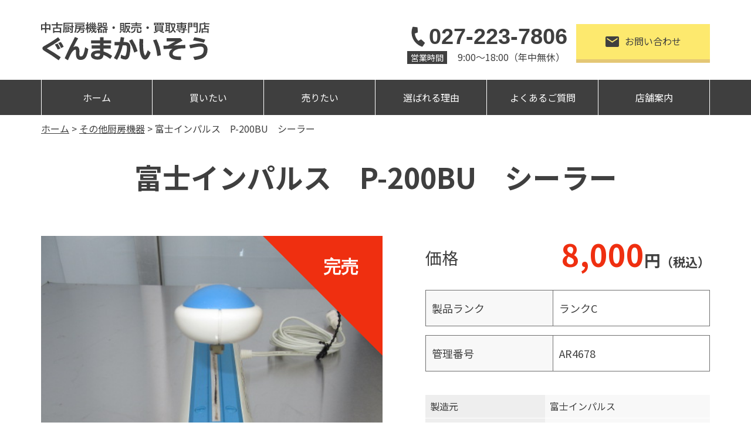

--- FILE ---
content_type: text/html; charset=UTF-8
request_url: https://gunmakaisou.com/page-item/%E5%AF%8C%E5%A3%AB%E3%82%A4%E3%83%B3%E3%83%91%E3%83%AB%E3%82%B9%E3%80%80p-200bu%E3%80%80%E3%82%B7%E3%83%BC%E3%83%A9%E3%83%BC/
body_size: 15167
content:

<!doctype html>
<html dir="ltr" lang="ja" prefix="og: https://ogp.me/ns#">
<head>
<!-- Global site tag (gtag.js) - Google Analytics -->
<script async src="https://www.googletagmanager.com/gtag/js?id=G-SJE6ZMXV1K"></script>
<script>
  window.dataLayer = window.dataLayer || [];
  function gtag(){dataLayer.push(arguments);}
  gtag('js', new Date());

  gtag('config', 'G-SJE6ZMXV1K');
</script>
    <meta charset="UTF-8">
	<meta name="viewport" content="width=device-width,initial-scale=1,shrink-to-fit=no">


<meta name="google-site-verification" content="KnUiOUwhZPUQNUZRM_H6OXTifMiKk4MeHnO7I7C0XoA" />
<script
  src="https://code.jquery.com/jquery-3.6.0.min.js"
  integrity="sha256-/xUj+3OJU5yExlq6GSYGSHk7tPXikynS7ogEvDej/m4="
  crossorigin="anonymous"></script>
<link rel="preconnect" href="https://fonts.gstatic.com">
<link href="https://fonts.googleapis.com/css2?family=Noto+Sans+JP:wght@400;700&display=swap" rel="stylesheet">
<link href="https://use.fontawesome.com/releases/v5.15.1/css/all.css" rel="stylesheet">
  <link rel="stylesheet" href="https://gunmakaisou.com/wp2/wp-content/themes/Gunmakaisou_new/style.css?202109031520" type="text/css">
<link rel="icon" href="https://gunmakaisou.com/wp2/wp-content/themes/Gunmakaisou_new/assets/images/common/favicon_new.ico">
<script>
(function(){
  var html = document.getElementsByTagName('html')||[];
  html[0].classList.add('enable-javascript');
  window.addEventListener("load", function(){
    html[0].classList.add('window-load');
  }, false);
})();
</script>
<style>
html.enable-javascript #gnav_mm{
  visibility: hidden;
}
html.enable-javascript.window-load #gnav_mm{
  visibility: visible;
	}
</style>
<title>富士インパルス P-200BU シーラー - 株式会社群馬改装家具</title>
	<style>img:is([sizes="auto" i], [sizes^="auto," i]) { contain-intrinsic-size: 3000px 1500px }</style>
	
		<!-- All in One SEO 4.8.1.1 - aioseo.com -->
	<meta name="robots" content="max-image-preview:large" />
	<link rel="canonical" href="https://gunmakaisou.com/page-item/%e5%af%8c%e5%a3%ab%e3%82%a4%e3%83%b3%e3%83%91%e3%83%ab%e3%82%b9%e3%80%80p-200bu%e3%80%80%e3%82%b7%e3%83%bc%e3%83%a9%e3%83%bc/" />
	<meta name="generator" content="All in One SEO (AIOSEO) 4.8.1.1" />
		<meta property="og:locale" content="ja_JP" />
		<meta property="og:site_name" content="株式会社群馬改装家具 - 中古厨房機器の販売・買取りなら、群馬改装へ！" />
		<meta property="og:type" content="article" />
		<meta property="og:title" content="富士インパルス P-200BU シーラー - 株式会社群馬改装家具" />
		<meta property="og:url" content="https://gunmakaisou.com/page-item/%e5%af%8c%e5%a3%ab%e3%82%a4%e3%83%b3%e3%83%91%e3%83%ab%e3%82%b9%e3%80%80p-200bu%e3%80%80%e3%82%b7%e3%83%bc%e3%83%a9%e3%83%bc/" />
		<meta property="article:published_time" content="2022-11-09T01:57:31+00:00" />
		<meta property="article:modified_time" content="2023-08-01T03:45:54+00:00" />
		<meta name="twitter:card" content="summary" />
		<meta name="twitter:title" content="富士インパルス P-200BU シーラー - 株式会社群馬改装家具" />
		<script type="application/ld+json" class="aioseo-schema">
			{"@context":"https:\/\/schema.org","@graph":[{"@type":"BreadcrumbList","@id":"https:\/\/gunmakaisou.com\/page-item\/%e5%af%8c%e5%a3%ab%e3%82%a4%e3%83%b3%e3%83%91%e3%83%ab%e3%82%b9%e3%80%80p-200bu%e3%80%80%e3%82%b7%e3%83%bc%e3%83%a9%e3%83%bc\/#breadcrumblist","itemListElement":[{"@type":"ListItem","@id":"https:\/\/gunmakaisou.com\/#listItem","position":1,"name":"\u5bb6","item":"https:\/\/gunmakaisou.com\/","nextItem":{"@type":"ListItem","@id":"https:\/\/gunmakaisou.com\/page-item\/%e5%af%8c%e5%a3%ab%e3%82%a4%e3%83%b3%e3%83%91%e3%83%ab%e3%82%b9%e3%80%80p-200bu%e3%80%80%e3%82%b7%e3%83%bc%e3%83%a9%e3%83%bc\/#listItem","name":"\u5bcc\u58eb\u30a4\u30f3\u30d1\u30eb\u30b9\u3000P-200BU\u3000\u30b7\u30fc\u30e9\u30fc"}},{"@type":"ListItem","@id":"https:\/\/gunmakaisou.com\/page-item\/%e5%af%8c%e5%a3%ab%e3%82%a4%e3%83%b3%e3%83%91%e3%83%ab%e3%82%b9%e3%80%80p-200bu%e3%80%80%e3%82%b7%e3%83%bc%e3%83%a9%e3%83%bc\/#listItem","position":2,"name":"\u5bcc\u58eb\u30a4\u30f3\u30d1\u30eb\u30b9\u3000P-200BU\u3000\u30b7\u30fc\u30e9\u30fc","previousItem":{"@type":"ListItem","@id":"https:\/\/gunmakaisou.com\/#listItem","name":"\u5bb6"}}]},{"@type":"Organization","@id":"https:\/\/gunmakaisou.com\/#organization","name":"\u682a\u5f0f\u4f1a\u793e\u7fa4\u99ac\u6539\u88c5\u5bb6\u5177","description":"\u4e2d\u53e4\u53a8\u623f\u6a5f\u5668\u306e\u8ca9\u58f2\u30fb\u8cb7\u53d6\u308a\u306a\u3089\u3001\u7fa4\u99ac\u6539\u88c5\u3078\uff01","url":"https:\/\/gunmakaisou.com\/"},{"@type":"WebPage","@id":"https:\/\/gunmakaisou.com\/page-item\/%e5%af%8c%e5%a3%ab%e3%82%a4%e3%83%b3%e3%83%91%e3%83%ab%e3%82%b9%e3%80%80p-200bu%e3%80%80%e3%82%b7%e3%83%bc%e3%83%a9%e3%83%bc\/#webpage","url":"https:\/\/gunmakaisou.com\/page-item\/%e5%af%8c%e5%a3%ab%e3%82%a4%e3%83%b3%e3%83%91%e3%83%ab%e3%82%b9%e3%80%80p-200bu%e3%80%80%e3%82%b7%e3%83%bc%e3%83%a9%e3%83%bc\/","name":"\u5bcc\u58eb\u30a4\u30f3\u30d1\u30eb\u30b9 P-200BU \u30b7\u30fc\u30e9\u30fc - \u682a\u5f0f\u4f1a\u793e\u7fa4\u99ac\u6539\u88c5\u5bb6\u5177","inLanguage":"ja","isPartOf":{"@id":"https:\/\/gunmakaisou.com\/#website"},"breadcrumb":{"@id":"https:\/\/gunmakaisou.com\/page-item\/%e5%af%8c%e5%a3%ab%e3%82%a4%e3%83%b3%e3%83%91%e3%83%ab%e3%82%b9%e3%80%80p-200bu%e3%80%80%e3%82%b7%e3%83%bc%e3%83%a9%e3%83%bc\/#breadcrumblist"},"datePublished":"2022-11-09T10:57:31+09:00","dateModified":"2023-08-01T12:45:54+09:00"},{"@type":"WebSite","@id":"https:\/\/gunmakaisou.com\/#website","url":"https:\/\/gunmakaisou.com\/","name":"\u682a\u5f0f\u4f1a\u793e\u7fa4\u99ac\u6539\u88c5\u5bb6\u5177","description":"\u4e2d\u53e4\u53a8\u623f\u6a5f\u5668\u306e\u8ca9\u58f2\u30fb\u8cb7\u53d6\u308a\u306a\u3089\u3001\u7fa4\u99ac\u6539\u88c5\u3078\uff01","inLanguage":"ja","publisher":{"@id":"https:\/\/gunmakaisou.com\/#organization"}}]}
		</script>
		<!-- All in One SEO -->

<script type="text/javascript">
/* <![CDATA[ */
window._wpemojiSettings = {"baseUrl":"https:\/\/s.w.org\/images\/core\/emoji\/15.0.3\/72x72\/","ext":".png","svgUrl":"https:\/\/s.w.org\/images\/core\/emoji\/15.0.3\/svg\/","svgExt":".svg","source":{"concatemoji":"https:\/\/gunmakaisou.com\/wp2\/wp-includes\/js\/wp-emoji-release.min.js?ver=6.7.2"}};
/*! This file is auto-generated */
!function(i,n){var o,s,e;function c(e){try{var t={supportTests:e,timestamp:(new Date).valueOf()};sessionStorage.setItem(o,JSON.stringify(t))}catch(e){}}function p(e,t,n){e.clearRect(0,0,e.canvas.width,e.canvas.height),e.fillText(t,0,0);var t=new Uint32Array(e.getImageData(0,0,e.canvas.width,e.canvas.height).data),r=(e.clearRect(0,0,e.canvas.width,e.canvas.height),e.fillText(n,0,0),new Uint32Array(e.getImageData(0,0,e.canvas.width,e.canvas.height).data));return t.every(function(e,t){return e===r[t]})}function u(e,t,n){switch(t){case"flag":return n(e,"\ud83c\udff3\ufe0f\u200d\u26a7\ufe0f","\ud83c\udff3\ufe0f\u200b\u26a7\ufe0f")?!1:!n(e,"\ud83c\uddfa\ud83c\uddf3","\ud83c\uddfa\u200b\ud83c\uddf3")&&!n(e,"\ud83c\udff4\udb40\udc67\udb40\udc62\udb40\udc65\udb40\udc6e\udb40\udc67\udb40\udc7f","\ud83c\udff4\u200b\udb40\udc67\u200b\udb40\udc62\u200b\udb40\udc65\u200b\udb40\udc6e\u200b\udb40\udc67\u200b\udb40\udc7f");case"emoji":return!n(e,"\ud83d\udc26\u200d\u2b1b","\ud83d\udc26\u200b\u2b1b")}return!1}function f(e,t,n){var r="undefined"!=typeof WorkerGlobalScope&&self instanceof WorkerGlobalScope?new OffscreenCanvas(300,150):i.createElement("canvas"),a=r.getContext("2d",{willReadFrequently:!0}),o=(a.textBaseline="top",a.font="600 32px Arial",{});return e.forEach(function(e){o[e]=t(a,e,n)}),o}function t(e){var t=i.createElement("script");t.src=e,t.defer=!0,i.head.appendChild(t)}"undefined"!=typeof Promise&&(o="wpEmojiSettingsSupports",s=["flag","emoji"],n.supports={everything:!0,everythingExceptFlag:!0},e=new Promise(function(e){i.addEventListener("DOMContentLoaded",e,{once:!0})}),new Promise(function(t){var n=function(){try{var e=JSON.parse(sessionStorage.getItem(o));if("object"==typeof e&&"number"==typeof e.timestamp&&(new Date).valueOf()<e.timestamp+604800&&"object"==typeof e.supportTests)return e.supportTests}catch(e){}return null}();if(!n){if("undefined"!=typeof Worker&&"undefined"!=typeof OffscreenCanvas&&"undefined"!=typeof URL&&URL.createObjectURL&&"undefined"!=typeof Blob)try{var e="postMessage("+f.toString()+"("+[JSON.stringify(s),u.toString(),p.toString()].join(",")+"));",r=new Blob([e],{type:"text/javascript"}),a=new Worker(URL.createObjectURL(r),{name:"wpTestEmojiSupports"});return void(a.onmessage=function(e){c(n=e.data),a.terminate(),t(n)})}catch(e){}c(n=f(s,u,p))}t(n)}).then(function(e){for(var t in e)n.supports[t]=e[t],n.supports.everything=n.supports.everything&&n.supports[t],"flag"!==t&&(n.supports.everythingExceptFlag=n.supports.everythingExceptFlag&&n.supports[t]);n.supports.everythingExceptFlag=n.supports.everythingExceptFlag&&!n.supports.flag,n.DOMReady=!1,n.readyCallback=function(){n.DOMReady=!0}}).then(function(){return e}).then(function(){var e;n.supports.everything||(n.readyCallback(),(e=n.source||{}).concatemoji?t(e.concatemoji):e.wpemoji&&e.twemoji&&(t(e.twemoji),t(e.wpemoji)))}))}((window,document),window._wpemojiSettings);
/* ]]> */
</script>
<style id='wp-emoji-styles-inline-css' type='text/css'>

	img.wp-smiley, img.emoji {
		display: inline !important;
		border: none !important;
		box-shadow: none !important;
		height: 1em !important;
		width: 1em !important;
		margin: 0 0.07em !important;
		vertical-align: -0.1em !important;
		background: none !important;
		padding: 0 !important;
	}
</style>
<link rel='stylesheet' id='wp-block-library-css' href='https://gunmakaisou.com/wp2/wp-includes/css/dist/block-library/style.min.css?ver=6.7.2' type='text/css' media='all' />
<style id='classic-theme-styles-inline-css' type='text/css'>
/*! This file is auto-generated */
.wp-block-button__link{color:#fff;background-color:#32373c;border-radius:9999px;box-shadow:none;text-decoration:none;padding:calc(.667em + 2px) calc(1.333em + 2px);font-size:1.125em}.wp-block-file__button{background:#32373c;color:#fff;text-decoration:none}
</style>
<style id='global-styles-inline-css' type='text/css'>
:root{--wp--preset--aspect-ratio--square: 1;--wp--preset--aspect-ratio--4-3: 4/3;--wp--preset--aspect-ratio--3-4: 3/4;--wp--preset--aspect-ratio--3-2: 3/2;--wp--preset--aspect-ratio--2-3: 2/3;--wp--preset--aspect-ratio--16-9: 16/9;--wp--preset--aspect-ratio--9-16: 9/16;--wp--preset--color--black: #000000;--wp--preset--color--cyan-bluish-gray: #abb8c3;--wp--preset--color--white: #ffffff;--wp--preset--color--pale-pink: #f78da7;--wp--preset--color--vivid-red: #cf2e2e;--wp--preset--color--luminous-vivid-orange: #ff6900;--wp--preset--color--luminous-vivid-amber: #fcb900;--wp--preset--color--light-green-cyan: #7bdcb5;--wp--preset--color--vivid-green-cyan: #00d084;--wp--preset--color--pale-cyan-blue: #8ed1fc;--wp--preset--color--vivid-cyan-blue: #0693e3;--wp--preset--color--vivid-purple: #9b51e0;--wp--preset--gradient--vivid-cyan-blue-to-vivid-purple: linear-gradient(135deg,rgba(6,147,227,1) 0%,rgb(155,81,224) 100%);--wp--preset--gradient--light-green-cyan-to-vivid-green-cyan: linear-gradient(135deg,rgb(122,220,180) 0%,rgb(0,208,130) 100%);--wp--preset--gradient--luminous-vivid-amber-to-luminous-vivid-orange: linear-gradient(135deg,rgba(252,185,0,1) 0%,rgba(255,105,0,1) 100%);--wp--preset--gradient--luminous-vivid-orange-to-vivid-red: linear-gradient(135deg,rgba(255,105,0,1) 0%,rgb(207,46,46) 100%);--wp--preset--gradient--very-light-gray-to-cyan-bluish-gray: linear-gradient(135deg,rgb(238,238,238) 0%,rgb(169,184,195) 100%);--wp--preset--gradient--cool-to-warm-spectrum: linear-gradient(135deg,rgb(74,234,220) 0%,rgb(151,120,209) 20%,rgb(207,42,186) 40%,rgb(238,44,130) 60%,rgb(251,105,98) 80%,rgb(254,248,76) 100%);--wp--preset--gradient--blush-light-purple: linear-gradient(135deg,rgb(255,206,236) 0%,rgb(152,150,240) 100%);--wp--preset--gradient--blush-bordeaux: linear-gradient(135deg,rgb(254,205,165) 0%,rgb(254,45,45) 50%,rgb(107,0,62) 100%);--wp--preset--gradient--luminous-dusk: linear-gradient(135deg,rgb(255,203,112) 0%,rgb(199,81,192) 50%,rgb(65,88,208) 100%);--wp--preset--gradient--pale-ocean: linear-gradient(135deg,rgb(255,245,203) 0%,rgb(182,227,212) 50%,rgb(51,167,181) 100%);--wp--preset--gradient--electric-grass: linear-gradient(135deg,rgb(202,248,128) 0%,rgb(113,206,126) 100%);--wp--preset--gradient--midnight: linear-gradient(135deg,rgb(2,3,129) 0%,rgb(40,116,252) 100%);--wp--preset--font-size--small: 13px;--wp--preset--font-size--medium: 20px;--wp--preset--font-size--large: 36px;--wp--preset--font-size--x-large: 42px;--wp--preset--spacing--20: 0.44rem;--wp--preset--spacing--30: 0.67rem;--wp--preset--spacing--40: 1rem;--wp--preset--spacing--50: 1.5rem;--wp--preset--spacing--60: 2.25rem;--wp--preset--spacing--70: 3.38rem;--wp--preset--spacing--80: 5.06rem;--wp--preset--shadow--natural: 6px 6px 9px rgba(0, 0, 0, 0.2);--wp--preset--shadow--deep: 12px 12px 50px rgba(0, 0, 0, 0.4);--wp--preset--shadow--sharp: 6px 6px 0px rgba(0, 0, 0, 0.2);--wp--preset--shadow--outlined: 6px 6px 0px -3px rgba(255, 255, 255, 1), 6px 6px rgba(0, 0, 0, 1);--wp--preset--shadow--crisp: 6px 6px 0px rgba(0, 0, 0, 1);}:where(.is-layout-flex){gap: 0.5em;}:where(.is-layout-grid){gap: 0.5em;}body .is-layout-flex{display: flex;}.is-layout-flex{flex-wrap: wrap;align-items: center;}.is-layout-flex > :is(*, div){margin: 0;}body .is-layout-grid{display: grid;}.is-layout-grid > :is(*, div){margin: 0;}:where(.wp-block-columns.is-layout-flex){gap: 2em;}:where(.wp-block-columns.is-layout-grid){gap: 2em;}:where(.wp-block-post-template.is-layout-flex){gap: 1.25em;}:where(.wp-block-post-template.is-layout-grid){gap: 1.25em;}.has-black-color{color: var(--wp--preset--color--black) !important;}.has-cyan-bluish-gray-color{color: var(--wp--preset--color--cyan-bluish-gray) !important;}.has-white-color{color: var(--wp--preset--color--white) !important;}.has-pale-pink-color{color: var(--wp--preset--color--pale-pink) !important;}.has-vivid-red-color{color: var(--wp--preset--color--vivid-red) !important;}.has-luminous-vivid-orange-color{color: var(--wp--preset--color--luminous-vivid-orange) !important;}.has-luminous-vivid-amber-color{color: var(--wp--preset--color--luminous-vivid-amber) !important;}.has-light-green-cyan-color{color: var(--wp--preset--color--light-green-cyan) !important;}.has-vivid-green-cyan-color{color: var(--wp--preset--color--vivid-green-cyan) !important;}.has-pale-cyan-blue-color{color: var(--wp--preset--color--pale-cyan-blue) !important;}.has-vivid-cyan-blue-color{color: var(--wp--preset--color--vivid-cyan-blue) !important;}.has-vivid-purple-color{color: var(--wp--preset--color--vivid-purple) !important;}.has-black-background-color{background-color: var(--wp--preset--color--black) !important;}.has-cyan-bluish-gray-background-color{background-color: var(--wp--preset--color--cyan-bluish-gray) !important;}.has-white-background-color{background-color: var(--wp--preset--color--white) !important;}.has-pale-pink-background-color{background-color: var(--wp--preset--color--pale-pink) !important;}.has-vivid-red-background-color{background-color: var(--wp--preset--color--vivid-red) !important;}.has-luminous-vivid-orange-background-color{background-color: var(--wp--preset--color--luminous-vivid-orange) !important;}.has-luminous-vivid-amber-background-color{background-color: var(--wp--preset--color--luminous-vivid-amber) !important;}.has-light-green-cyan-background-color{background-color: var(--wp--preset--color--light-green-cyan) !important;}.has-vivid-green-cyan-background-color{background-color: var(--wp--preset--color--vivid-green-cyan) !important;}.has-pale-cyan-blue-background-color{background-color: var(--wp--preset--color--pale-cyan-blue) !important;}.has-vivid-cyan-blue-background-color{background-color: var(--wp--preset--color--vivid-cyan-blue) !important;}.has-vivid-purple-background-color{background-color: var(--wp--preset--color--vivid-purple) !important;}.has-black-border-color{border-color: var(--wp--preset--color--black) !important;}.has-cyan-bluish-gray-border-color{border-color: var(--wp--preset--color--cyan-bluish-gray) !important;}.has-white-border-color{border-color: var(--wp--preset--color--white) !important;}.has-pale-pink-border-color{border-color: var(--wp--preset--color--pale-pink) !important;}.has-vivid-red-border-color{border-color: var(--wp--preset--color--vivid-red) !important;}.has-luminous-vivid-orange-border-color{border-color: var(--wp--preset--color--luminous-vivid-orange) !important;}.has-luminous-vivid-amber-border-color{border-color: var(--wp--preset--color--luminous-vivid-amber) !important;}.has-light-green-cyan-border-color{border-color: var(--wp--preset--color--light-green-cyan) !important;}.has-vivid-green-cyan-border-color{border-color: var(--wp--preset--color--vivid-green-cyan) !important;}.has-pale-cyan-blue-border-color{border-color: var(--wp--preset--color--pale-cyan-blue) !important;}.has-vivid-cyan-blue-border-color{border-color: var(--wp--preset--color--vivid-cyan-blue) !important;}.has-vivid-purple-border-color{border-color: var(--wp--preset--color--vivid-purple) !important;}.has-vivid-cyan-blue-to-vivid-purple-gradient-background{background: var(--wp--preset--gradient--vivid-cyan-blue-to-vivid-purple) !important;}.has-light-green-cyan-to-vivid-green-cyan-gradient-background{background: var(--wp--preset--gradient--light-green-cyan-to-vivid-green-cyan) !important;}.has-luminous-vivid-amber-to-luminous-vivid-orange-gradient-background{background: var(--wp--preset--gradient--luminous-vivid-amber-to-luminous-vivid-orange) !important;}.has-luminous-vivid-orange-to-vivid-red-gradient-background{background: var(--wp--preset--gradient--luminous-vivid-orange-to-vivid-red) !important;}.has-very-light-gray-to-cyan-bluish-gray-gradient-background{background: var(--wp--preset--gradient--very-light-gray-to-cyan-bluish-gray) !important;}.has-cool-to-warm-spectrum-gradient-background{background: var(--wp--preset--gradient--cool-to-warm-spectrum) !important;}.has-blush-light-purple-gradient-background{background: var(--wp--preset--gradient--blush-light-purple) !important;}.has-blush-bordeaux-gradient-background{background: var(--wp--preset--gradient--blush-bordeaux) !important;}.has-luminous-dusk-gradient-background{background: var(--wp--preset--gradient--luminous-dusk) !important;}.has-pale-ocean-gradient-background{background: var(--wp--preset--gradient--pale-ocean) !important;}.has-electric-grass-gradient-background{background: var(--wp--preset--gradient--electric-grass) !important;}.has-midnight-gradient-background{background: var(--wp--preset--gradient--midnight) !important;}.has-small-font-size{font-size: var(--wp--preset--font-size--small) !important;}.has-medium-font-size{font-size: var(--wp--preset--font-size--medium) !important;}.has-large-font-size{font-size: var(--wp--preset--font-size--large) !important;}.has-x-large-font-size{font-size: var(--wp--preset--font-size--x-large) !important;}
:where(.wp-block-post-template.is-layout-flex){gap: 1.25em;}:where(.wp-block-post-template.is-layout-grid){gap: 1.25em;}
:where(.wp-block-columns.is-layout-flex){gap: 2em;}:where(.wp-block-columns.is-layout-grid){gap: 2em;}
:root :where(.wp-block-pullquote){font-size: 1.5em;line-height: 1.6;}
</style>
<link rel='stylesheet' id='grw-public-main-css-css' href='https://gunmakaisou.com/wp2/wp-content/plugins/widget-google-reviews/assets/css/public-main.css?ver=5.7' type='text/css' media='all' />
<link rel='stylesheet' id='wp-pagenavi-css' href='https://gunmakaisou.com/wp2/wp-content/plugins/wp-pagenavi/pagenavi-css.css?ver=2.70' type='text/css' media='all' />
<script type="text/javascript" defer="defer" src="https://gunmakaisou.com/wp2/wp-content/plugins/widget-google-reviews/assets/js/public-main.js?ver=5.7" id="grw-public-main-js-js"></script>
<link rel="https://api.w.org/" href="https://gunmakaisou.com/wp-json/" /><link rel="alternate" title="JSON" type="application/json" href="https://gunmakaisou.com/wp-json/wp/v2/page-item/52376" /><link rel="EditURI" type="application/rsd+xml" title="RSD" href="https://gunmakaisou.com/wp2/xmlrpc.php?rsd" />
<meta name="generator" content="WordPress 6.7.2" />
<link rel='shortlink' href='https://gunmakaisou.com/?p=52376' />
<link rel="alternate" title="oEmbed (JSON)" type="application/json+oembed" href="https://gunmakaisou.com/wp-json/oembed/1.0/embed?url=https%3A%2F%2Fgunmakaisou.com%2Fpage-item%2F%25e5%25af%258c%25e5%25a3%25ab%25e3%2582%25a4%25e3%2583%25b3%25e3%2583%2591%25e3%2583%25ab%25e3%2582%25b9%25e3%2580%2580p-200bu%25e3%2580%2580%25e3%2582%25b7%25e3%2583%25bc%25e3%2583%25a9%25e3%2583%25bc%2F" />
<link rel="alternate" title="oEmbed (XML)" type="text/xml+oembed" href="https://gunmakaisou.com/wp-json/oembed/1.0/embed?url=https%3A%2F%2Fgunmakaisou.com%2Fpage-item%2F%25e5%25af%258c%25e5%25a3%25ab%25e3%2582%25a4%25e3%2583%25b3%25e3%2583%2591%25e3%2583%25ab%25e3%2582%25b9%25e3%2580%2580p-200bu%25e3%2580%2580%25e3%2582%25b7%25e3%2583%25bc%25e3%2583%25a9%25e3%2583%25bc%2F&#038;format=xml" />
<noscript><style>.lazyload[data-src]{display:none !important;}</style></noscript><style>.lazyload{background-image:none !important;}.lazyload:before{background-image:none !important;}</style></head>
<!-- Google tag (gtag.js) -->
<script async src="https://www.googletagmanager.com/gtag/js?id=G-F2R43XMCYW"></script>
<script>
  window.dataLayer = window.dataLayer || [];
  function gtag(){dataLayer.push(arguments);}
  gtag('js', new Date());

  gtag('config', 'G-F2R43XMCYW');
</script>
<body class="page-item-template-default single single-page-item postid-52376 %e5%af%8c%e5%a3%ab%e3%82%a4%e3%83%b3%e3%83%91%e3%83%ab%e3%82%b9%e3%80%80p-200bu%e3%80%80%e3%82%b7%e3%83%bc%e3%83%a9%e3%83%bc">
<div id="screen">
<header class="header">
<!-- -----------   For PC Header   ----------- -->
<div class="header_inner">
<h1 class="logo"><a href="https://gunmakaisou.com/"><img alt="中古厨房機器・販売・買取専門店 ぐんまかいそう" src="[data-uri]" data-src="https://gunmakaisou.com/wp2/wp-content/themes/Gunmakaisou_new/assets/images/common/logo.svg" decoding="async" class="lazyload" /><noscript><img alt="中古厨房機器・販売・買取専門店 ぐんまかいそう" src="https://gunmakaisou.com/wp2/wp-content/themes/Gunmakaisou_new/assets/images/common/logo.svg" data-eio="l" /></noscript></a></h1>
<div class="header_right">
	<div class="h_tel"><a href="tel:0272237806"><img src="[data-uri]" alt="tel" data-src="https://gunmakaisou.com/wp2/wp-content/themes/Gunmakaisou_new/assets/images/common/tel.svg" decoding="async" class="lazyload" /><noscript><img src="https://gunmakaisou.com/wp2/wp-content/themes/Gunmakaisou_new/assets/images/common/tel.svg" alt="tel" data-eio="l" /></noscript>027-223-7806</a>
	<div class="h_time"><p>営業時間</p><p>9:00～18:00（年中無休）</p></div></div>
	<div class="h_contact"><a href="https://gunmakaisou.com/contact/"><img src="[data-uri]" alt="" data-src="https://gunmakaisou.com/wp2/wp-content/themes/Gunmakaisou_new/assets/images/common/mail.svg" decoding="async" class="lazyload" /><noscript><img src="https://gunmakaisou.com/wp2/wp-content/themes/Gunmakaisou_new/assets/images/common/mail.svg" alt="" data-eio="l" /></noscript>お問い合わせ</a></div>
</div>
<!-- /.header_inner --></div>
	
<nav class="gnav_pc">
<ul>
<li><a href="https://gunmakaisou.com/">ホーム</a></li>
<li class="relative toggle"><a>買いたい</a>
		   <ul class="child block">
				<li></li>
				<li class="opa"><a href="https://gunmakaisou.com/search/"><span>商品を探す</span></a></li>
				<li class="opa"><a href="https://gunmakaisou.com/guide/"><span>ご利用ガイド</span></a></li>
			</ul>
	   </li>
<li class="relative toggle"><a>売りたい</a>
		   <ul class="child block">
			   <li></li>
				<li class="opa"><a href="https://gunmakaisou.com/satei/"><span>買取について</span></a></li>
				<li class="opa"><a href="https://gunmakaisou.com/satei-form/"><span>買取フォーム</span></a></li>
			</ul>
</li>
<li><a href="https://gunmakaisou.com/reason/">選ばれる理由</a></li>
<li><a href="https://gunmakaisou.com/faq/">よくあるご質問</a></li>
<li><a href="https://gunmakaisou.com/company/">店舗案内</a></li>
</ul>
<!-- / .gnav_pc --></nav>
<!-- / .header --></header>

<nav id="gnav_mm">
<div class="sub_title">
<h1 class="logo"><a href="https://gunmakaisou.com/"><img alt="中古厨房機器・販売・買取専門店 ぐんまかいそう" src="[data-uri]" data-src="https://gunmakaisou.com/wp2/wp-content/themes/Gunmakaisou_new/assets/images/common/logo.svg" decoding="async" class="lazyload" /><noscript><img alt="中古厨房機器・販売・買取専門店 ぐんまかいそう" src="https://gunmakaisou.com/wp2/wp-content/themes/Gunmakaisou_new/assets/images/common/logo.svg" data-eio="l" /></noscript></a></h1>
</div>
<ul>
	<div></div>
<div>
<li><a href="https://gunmakaisou.com/">ホーム</a></li>
<li><a class="mean-expand noafter">買いたい</a>
		   <ul>
				<li><a href="https://gunmakaisou.com/search/"><span>商品を探す</span></a></li>
				<li><a href="https://gunmakaisou.com/guide/"><span>ご利用ガイド</span></a></li>
			</ul>
	   </li>
<li><a class="mean-expand noafter">売りたい</a>
		   <ul>
				<li><a href="https://gunmakaisou.com/satei/"><span>買取について</span></a></li>
				<li><a href="https://gunmakaisou.com/satei-form/"><span>買取フォーム</span></a></li>
			</ul>
</li>
<li><a href="https://gunmakaisou.com/reason/">選ばれる理由</a></li>
<li><a href="https://gunmakaisou.com/faq/">よくあるご質問</a></li>
<li><a href="https://gunmakaisou.com/company/">店舗案内</a></li>
<li><a href="https://gunmakaisou.com/page-news/">お知らせ</a></li>
<li class="li-last"><a href="https://gunmakaisou.com/contact/">お問い合わせ</a></li>
<li class="mean-last">
	<a href="tel:0272237806"><img src="[data-uri]" alt="tel" data-src="https://gunmakaisou.com/wp2/wp-content/themes/Gunmakaisou_new/assets/images/common/nav_tel.svg" decoding="async" class="lazyload" /><noscript><img src="https://gunmakaisou.com/wp2/wp-content/themes/Gunmakaisou_new/assets/images/common/nav_tel.svg" alt="tel" data-eio="l" /></noscript>027-223-7806</a>
	<p>営業時間　9:00～18:00</p><p>（年中無休）</p>
</li>
</div>
</ul>
<!-- / #gnav_mm --></nav>

<div class="breadcrumbs" vocab="http://schema.org/" typeof="BreadcrumbList">
<!-- Breadcrumb NavXT 7.4.1 -->
<span property="itemListElement" typeof="ListItem"><a property="item" typeof="WebPage" title="Go to 株式会社群馬改装家具." href="https://gunmakaisou.com" class="home" ><span property="name">ホーム</span></a><meta property="position" content="1"></span> &gt; <span property="itemListElement" typeof="ListItem"><a property="item" typeof="WebPage" title="Go to the その他厨房機器 販売機器の分類 archives." href="https://gunmakaisou.com/tax-item/item10/" class="taxonomy tax-item" ><span property="name">その他厨房機器</span></a><meta property="position" content="2"></span> &gt; <span property="itemListElement" typeof="ListItem"><span property="name" class="post post-page-item current-item">富士インパルス　P-200BU　シーラー</span><meta property="url" content="https://gunmakaisou.com/page-item/%e5%af%8c%e5%a3%ab%e3%82%a4%e3%83%b3%e3%83%91%e3%83%ab%e3%82%b9%e3%80%80p-200bu%e3%80%80%e3%82%b7%e3%83%bc%e3%83%a9%e3%83%bc/"><meta property="position" content="3"></span></div>




    <div id="container">
        <main>

            <h1 class="title_type_h1">富士インパルス　P-200BU　シーラー</h1>

            <div class="product_datail_block">
                <div class="detail_slide">
                    <div class="soldout">
                                                    <img src="[data-uri]" alt="完売済み" data-src="https://gunmakaisou.com/wp2/wp-content/themes/Gunmakaisou_new/assets/images/product/soldout3.svg" decoding="async" class="lazyload" /><noscript><img src="https://gunmakaisou.com/wp2/wp-content/themes/Gunmakaisou_new/assets/images/product/soldout3.svg" alt="完売済み" data-eio="l" /></noscript>
                                            </div>
                    <ul class="slider">
                        <li>
                                                            <img src="[data-uri]" alt="" data-src="https://gunmakaisou.com/wp2/wp-content/uploads/2022/11/018-1.jpg" decoding="async" class="lazyload" data-eio-rwidth="480" data-eio-rheight="480" /><noscript><img src="https://gunmakaisou.com/wp2/wp-content/uploads/2022/11/018-1.jpg" alt="" data-eio="l" /></noscript>
                            
                        </li>
                                                    <li>
                                                                <img src="[data-uri]" alt="" data-src="https://gunmakaisou.com/wp2/wp-content/uploads/2022/11/019-1.jpg" decoding="async" class="lazyload" data-eio-rwidth="480" data-eio-rheight="480" /><noscript><img src="https://gunmakaisou.com/wp2/wp-content/uploads/2022/11/019-1.jpg" alt="" data-eio="l" /></noscript>
                            </li>
                                                                            <li>
                                                                <img src="[data-uri]" alt="" data-src="https://gunmakaisou.com/wp2/wp-content/uploads/2022/11/020.jpg" decoding="async" class="lazyload" data-eio-rwidth="480" data-eio-rheight="480" /><noscript><img src="https://gunmakaisou.com/wp2/wp-content/uploads/2022/11/020.jpg" alt="" data-eio="l" /></noscript>

                            </li>
                                                                            <li>
                                                                <img src="[data-uri]" alt="" data-src="https://gunmakaisou.com/wp2/wp-content/uploads/2022/11/021.jpg" decoding="async" class="lazyload" data-eio-rwidth="480" data-eio-rheight="480" /><noscript><img src="https://gunmakaisou.com/wp2/wp-content/uploads/2022/11/021.jpg" alt="" data-eio="l" /></noscript>

                            </li>
                                                                            <li>
                                                                <img src="[data-uri]" alt="" data-src="https://gunmakaisou.com/wp2/wp-content/uploads/2022/11/022.jpg" decoding="async" class="lazyload" data-eio-rwidth="480" data-eio-rheight="480" /><noscript><img src="https://gunmakaisou.com/wp2/wp-content/uploads/2022/11/022.jpg" alt="" data-eio="l" /></noscript>
                            </li>
                                                                                                                    </ul>
                    <ul class="thumb">
                        <li>
                                                            <img src="[data-uri]" alt="" data-src="https://gunmakaisou.com/wp2/wp-content/uploads/2022/11/018-1-150x150.jpg" decoding="async" class="lazyload" data-eio-rwidth="150" data-eio-rheight="150" /><noscript><img src="https://gunmakaisou.com/wp2/wp-content/uploads/2022/11/018-1-150x150.jpg" alt="" data-eio="l" /></noscript>
                            
                        </li>
                                                    <li>
                                                                <img src="[data-uri]" alt="" data-src="https://gunmakaisou.com/wp2/wp-content/uploads/2022/11/019-1-150x150.jpg" decoding="async" class="lazyload" data-eio-rwidth="150" data-eio-rheight="150" /><noscript><img src="https://gunmakaisou.com/wp2/wp-content/uploads/2022/11/019-1-150x150.jpg" alt="" data-eio="l" /></noscript>
                            </li>
                                                                            <li>
                                                                <img src="[data-uri]" alt="" data-src="https://gunmakaisou.com/wp2/wp-content/uploads/2022/11/020-150x150.jpg" decoding="async" class="lazyload" data-eio-rwidth="150" data-eio-rheight="150" /><noscript><img src="https://gunmakaisou.com/wp2/wp-content/uploads/2022/11/020-150x150.jpg" alt="" data-eio="l" /></noscript>

                            </li>
                                                                            <li>
                                                                <img src="[data-uri]" alt="" data-src="https://gunmakaisou.com/wp2/wp-content/uploads/2022/11/021-150x150.jpg" decoding="async" class="lazyload" data-eio-rwidth="150" data-eio-rheight="150" /><noscript><img src="https://gunmakaisou.com/wp2/wp-content/uploads/2022/11/021-150x150.jpg" alt="" data-eio="l" /></noscript>

                            </li>
                                                                            <li>
                                                                <img src="[data-uri]" alt="" data-src="https://gunmakaisou.com/wp2/wp-content/uploads/2022/11/022-150x150.jpg" decoding="async" class="lazyload" data-eio-rwidth="150" data-eio-rheight="150" /><noscript><img src="https://gunmakaisou.com/wp2/wp-content/uploads/2022/11/022-150x150.jpg" alt="" data-eio="l" /></noscript>
                            </li>
                                                                                                                    </ul>
                </div>

                <div class="datail_table">
                    <div class="product_price" >
                        <span class="kakaku">価格</span>
                        <p>8,000<span>円<small>（税込）</small></span></p>
                    </div>
                    <ul class="product_rank" style="margin-bottom: 15px;">
                        <li>製品ランク</li>
                        <li>                                                                                        ランクC
                                                        </li>
                    </ul>
                    <ul class="product_rank">
                        <li>管理番号</li>
                        <li>AR4678</li>
                    </ul>
                    <table class="table_type01">
                        <tbody>
                            <tr>
                                <th scope="row">製造元</th>
                                <td>富士インパルス</td>
                            </tr>
                            <tr>
                                <th scope="row">型番</th>
                                <td>P-200BU</td>
                            </tr>
                                                            <tr>
                                    <th scope="row">電源</th>

                                    <td>
                                        100V                                    </td>
                                </tr>
                                                                                        <tr>
                                    <th scope="row">周波数</th>
                                    <td>
                                                                                    50Hz                                                                                    60Hz                                                                            </td>
                                </tr>
                                                                                                                    <tr>
                                    <th scope="row">保証</th>
                                    <td>１週間保証</td>
                                </tr>
                                                        <tr>
                                <th scope="row">定価</th>
                                <td>￥(税込)</td>
                            </tr>
                            <tr>
                                <th scope="row">サイズ</th>
                                <td>W:250W  </td>
                            </tr>
                                                                                                                                                                                                                                    <tr>
                                    <th scope="row">特記事項</th>
                                    <td><table width="865">
<tbody>
<tr>
<td style="font-weight: 400;" width="865">【電源】100V<br />
【定格周波数】50/60Hz<br />
【電動機定格消費電力】250W<br />
【特記事項】接着部温度180℃</td>
</tr>
</tbody>
</table>
</td>
                                </tr>
                                                                                </tbody>
                    </table>


                </div>

            </div>

            <section class="mb100 sp_mb60">
                <h2 class="title_type02">配送について</h2>
                                    <p>【ゆうパック】<br>
                        ゆうパックにて対応させていただきます。<br>
                        送料につきましては別途お見積いたしますのでお気軽にご連絡ください。</p>
                            </section>

            <section class="mb140 sp_mb100">
                <h2 class="title_type02">保証について</h2>
                <p>正常な使用状態で保証期間内に故障した場合、無料修理（購入金額以内）又は代替品があれば交換、又は返品返金で対応させていただきます。<br>また商品の故障による内容物、営業補償等の保証は致しかねますのでご確認の上ご購入をお願いします。</p>
            </section>


            <div class="content bg02 mb40">
                <section class="mb40 sp_mb40">
                    <h2 class="title_type02">お問い合わせ・（在庫確認）</h2>
                    <p class="mb10">こちらの商品のお問合せ・在庫確認は、お電話または下記フォームより承っております。ご意見・ご質問などお気軽に御問合せください。お急ぎの方は、お電話にてお願いいたします。お電話の場合、商品名の右下にある「管理番号」をお伝えいただけるとスムーズにご確認することができます。</p>

                    <div class="product_contact">
                        <a href="tel:0272237806"><img src="[data-uri]" alt="tel" data-src="https://gunmakaisou.com/wp2/wp-content/themes/Gunmakaisou_new/assets/images/common/tel.svg" decoding="async" class="lazyload" /><noscript><img src="https://gunmakaisou.com/wp2/wp-content/themes/Gunmakaisou_new/assets/images/common/tel.svg" alt="tel" data-eio="l" /></noscript>027-223-7806</a>
                        <p>営業時間　9:00～18:00（年中無休）</p>
                    </div>
                </section>

                <section class="">
                    <div id="mw_wp_form_mw-wp-form-41484" class="mw_wp_form mw_wp_form_input  ">
					<form method="post" action="" enctype="multipart/form-data"><section class="buy_form">
<p>ご希望の商品に関するお問い合せ・在庫確認・お見積依頼などお気軽にお問い合わせ下さい。</p>
<table class="table_type03">
<tbody>
<tr id="input_target">
<th scope="row">管理番号</th>
<td>

<input type="text" name="管理番号" id="gc_id" class="pc_w80" size="60" value="" />

</td>
</tr>
<tr id="input_target5">
<th scope="row">カテゴリー</th>
<td>

<input type="text" name="カテゴリー" id="tax-item" class="pc_w80" size="60" value="" />

</td>
</tr>
<tr id="input_target2">
<th scope="row">商品名</th>
<td>

<input type="text" name="商品名" id="gc_name" class="pc_w80" size="60" value="" />

</td>
</tr>
<tr id="input_target3">
<th scope="row">価格</th>
<td>

<input type="text" name="価格" id="gc_price" class="pc_w80" size="60" value="" />

</td>
</tr>
<tr id="input_target4" style="opacity:0">
<th scope="row">URL</th>
<td>

<input type="text" name="URL" id="URL" class="pc_w80" size="60" value="" />

</td>
</tr>
<tr>
<th scope="row">氏名<span class="hisu">必須</span></th>
<td>

<input type="text" name="氏名" class="pc_w80" size="60" value="" placeholder="例）山田　太郎" />

</td>
</tr>
<tr class="furigana">
<th scope="row">フリガナ<span class="nini">任意</span></th>
<td>

<input type="text" name="フリガナ" class="pc_w80" size="60" value="" placeholder="例）ヤマダ　タロウ" />

</td>
</tr>
<tr class="email">
<th scope="row">メールアドレス<span class="hisu">必須</span></th>
<td>

<input type="email" name="メールアドレス" class="pc_w80" size="60" value="" placeholder="例）gunmakaisou@maebashi.com" data-conv-half-alphanumeric="true"/>

</td>
</tr>
<tr class="email-again">
<th scope="row"></th>
<td>
<span class="sp_only again-text">（再度入力）</span>
<input type="email" name="メールアドレス2" class="pc_w80" size="60" value="" placeholder="例）gunmakaisou@maebashi.com" data-conv-half-alphanumeric="true"/>
<span class="pc_only again-text">（再度入力）</span></td>
</tr>
<tr class="tel">
<th scope="row">電話番号<span class="hisu">必須</span></th>
<td>

<input type="text" name="電話番号" class="pc_w80" size="60" value="" placeholder="例）027-223-7806" />

</td>
</tr>
<tr>
<th class="title_h2_wrapper">
<h2 class="title_h2">お客様のご住所</h2>
</th>
<td class="space"></td>
</tr>
<tr class="post-code">
<th scope="row">郵便番号<span class="nini">任意</span></th>
<td>
<div>

<input type="text" name="郵便番号" id="zip" class="pc_w40" size="60" value="" />
</p>
<p class="notes">半角数字（例：465-0057）</p>
</div>
</td>
</tr>
<tr>
<th scope="row">住所<span class="nini">任意</span></th>
<td>
<div class="mb20 pc-mb30">

<select name="都道府県" id="pref" >
			<option value="北海道" >
			北海道		</option>
			<option value="青森県" >
			青森県		</option>
			<option value="岩手県" >
			岩手県		</option>
			<option value="宮城県" >
			宮城県		</option>
			<option value="秋田県" >
			秋田県		</option>
			<option value="山形県" >
			山形県		</option>
			<option value="福島県" >
			福島県		</option>
			<option value="茨城県" >
			茨城県		</option>
			<option value="栃木県" >
			栃木県		</option>
			<option value="群馬県" >
			群馬県		</option>
			<option value="埼玉県" >
			埼玉県		</option>
			<option value="千葉県" >
			千葉県		</option>
			<option value="東京都" >
			東京都		</option>
			<option value="神奈川県" >
			神奈川県		</option>
			<option value="新潟県" >
			新潟県		</option>
			<option value="富山県" >
			富山県		</option>
			<option value="石川県" >
			石川県		</option>
			<option value="福井県" >
			福井県		</option>
			<option value="山梨県" >
			山梨県		</option>
			<option value="長野県" >
			長野県		</option>
			<option value="岐阜県" >
			岐阜県		</option>
			<option value="静岡県" >
			静岡県		</option>
			<option value="愛知県" >
			愛知県		</option>
			<option value="三重県" >
			三重県		</option>
			<option value="滋賀県" >
			滋賀県		</option>
			<option value="京都府" >
			京都府		</option>
			<option value="大阪府" >
			大阪府		</option>
			<option value="兵庫県" >
			兵庫県		</option>
			<option value="奈良県" >
			奈良県		</option>
			<option value="和歌山県" >
			和歌山県		</option>
			<option value="鳥取県" >
			鳥取県		</option>
			<option value="島根県" >
			島根県		</option>
			<option value="岡山県" >
			岡山県		</option>
			<option value="広島県" >
			広島県		</option>
			<option value="山口県" >
			山口県		</option>
			<option value="徳島県" >
			徳島県		</option>
			<option value="香川県" >
			香川県		</option>
			<option value="愛媛県" >
			愛媛県		</option>
			<option value="高知県" >
			高知県		</option>
			<option value="福岡県" >
			福岡県		</option>
			<option value="佐賀県" >
			佐賀県		</option>
			<option value="長崎県" >
			長崎県		</option>
			<option value="熊本県" >
			熊本県		</option>
			<option value="大分県" >
			大分県		</option>
			<option value="宮崎県" >
			宮崎県		</option>
			<option value="鹿児島県" >
			鹿児島県		</option>
			<option value="沖縄県" >
			沖縄県		</option>
	</select>

<input type="hidden" name="__children[都道府県][]" value="{&quot;\u5317\u6d77\u9053&quot;:&quot;\u5317\u6d77\u9053&quot;,&quot;\u9752\u68ee\u770c&quot;:&quot;\u9752\u68ee\u770c&quot;,&quot;\u5ca9\u624b\u770c&quot;:&quot;\u5ca9\u624b\u770c&quot;,&quot;\u5bae\u57ce\u770c&quot;:&quot;\u5bae\u57ce\u770c&quot;,&quot;\u79cb\u7530\u770c&quot;:&quot;\u79cb\u7530\u770c&quot;,&quot;\u5c71\u5f62\u770c&quot;:&quot;\u5c71\u5f62\u770c&quot;,&quot;\u798f\u5cf6\u770c&quot;:&quot;\u798f\u5cf6\u770c&quot;,&quot;\u8328\u57ce\u770c&quot;:&quot;\u8328\u57ce\u770c&quot;,&quot;\u6803\u6728\u770c&quot;:&quot;\u6803\u6728\u770c&quot;,&quot;\u7fa4\u99ac\u770c&quot;:&quot;\u7fa4\u99ac\u770c&quot;,&quot;\u57fc\u7389\u770c&quot;:&quot;\u57fc\u7389\u770c&quot;,&quot;\u5343\u8449\u770c&quot;:&quot;\u5343\u8449\u770c&quot;,&quot;\u6771\u4eac\u90fd&quot;:&quot;\u6771\u4eac\u90fd&quot;,&quot;\u795e\u5948\u5ddd\u770c&quot;:&quot;\u795e\u5948\u5ddd\u770c&quot;,&quot;\u65b0\u6f5f\u770c&quot;:&quot;\u65b0\u6f5f\u770c&quot;,&quot;\u5bcc\u5c71\u770c&quot;:&quot;\u5bcc\u5c71\u770c&quot;,&quot;\u77f3\u5ddd\u770c&quot;:&quot;\u77f3\u5ddd\u770c&quot;,&quot;\u798f\u4e95\u770c&quot;:&quot;\u798f\u4e95\u770c&quot;,&quot;\u5c71\u68a8\u770c&quot;:&quot;\u5c71\u68a8\u770c&quot;,&quot;\u9577\u91ce\u770c&quot;:&quot;\u9577\u91ce\u770c&quot;,&quot;\u5c90\u961c\u770c&quot;:&quot;\u5c90\u961c\u770c&quot;,&quot;\u9759\u5ca1\u770c&quot;:&quot;\u9759\u5ca1\u770c&quot;,&quot;\u611b\u77e5\u770c&quot;:&quot;\u611b\u77e5\u770c&quot;,&quot;\u4e09\u91cd\u770c&quot;:&quot;\u4e09\u91cd\u770c&quot;,&quot;\u6ecb\u8cc0\u770c&quot;:&quot;\u6ecb\u8cc0\u770c&quot;,&quot;\u4eac\u90fd\u5e9c&quot;:&quot;\u4eac\u90fd\u5e9c&quot;,&quot;\u5927\u962a\u5e9c&quot;:&quot;\u5927\u962a\u5e9c&quot;,&quot;\u5175\u5eab\u770c&quot;:&quot;\u5175\u5eab\u770c&quot;,&quot;\u5948\u826f\u770c&quot;:&quot;\u5948\u826f\u770c&quot;,&quot;\u548c\u6b4c\u5c71\u770c&quot;:&quot;\u548c\u6b4c\u5c71\u770c&quot;,&quot;\u9ce5\u53d6\u770c&quot;:&quot;\u9ce5\u53d6\u770c&quot;,&quot;\u5cf6\u6839\u770c&quot;:&quot;\u5cf6\u6839\u770c&quot;,&quot;\u5ca1\u5c71\u770c&quot;:&quot;\u5ca1\u5c71\u770c&quot;,&quot;\u5e83\u5cf6\u770c&quot;:&quot;\u5e83\u5cf6\u770c&quot;,&quot;\u5c71\u53e3\u770c&quot;:&quot;\u5c71\u53e3\u770c&quot;,&quot;\u5fb3\u5cf6\u770c&quot;:&quot;\u5fb3\u5cf6\u770c&quot;,&quot;\u9999\u5ddd\u770c&quot;:&quot;\u9999\u5ddd\u770c&quot;,&quot;\u611b\u5a9b\u770c&quot;:&quot;\u611b\u5a9b\u770c&quot;,&quot;\u9ad8\u77e5\u770c&quot;:&quot;\u9ad8\u77e5\u770c&quot;,&quot;\u798f\u5ca1\u770c&quot;:&quot;\u798f\u5ca1\u770c&quot;,&quot;\u4f50\u8cc0\u770c&quot;:&quot;\u4f50\u8cc0\u770c&quot;,&quot;\u9577\u5d0e\u770c&quot;:&quot;\u9577\u5d0e\u770c&quot;,&quot;\u718a\u672c\u770c&quot;:&quot;\u718a\u672c\u770c&quot;,&quot;\u5927\u5206\u770c&quot;:&quot;\u5927\u5206\u770c&quot;,&quot;\u5bae\u5d0e\u770c&quot;:&quot;\u5bae\u5d0e\u770c&quot;,&quot;\u9e7f\u5150\u5cf6\u770c&quot;:&quot;\u9e7f\u5150\u5cf6\u770c&quot;,&quot;\u6c96\u7e04\u770c&quot;:&quot;\u6c96\u7e04\u770c&quot;}" />

</div>
<p>
<input type="text" name="市町村以下" id="addr" size="60" value="" />
</p>
<div class="mb20 pc-mb30">
<p class="notes">市区町村郡、番地（例：名古屋市名東区陸前町114）</p>
</div>
<p class="notes">

<input type="text" name="建物名や部屋番号" id="post03" size="60" value="" />

</p>
<div>
<p class="notes">マンション・ビルなどの建物名や部屋番号（トップビル301号）</p>
</div>
</td>
</tr>
<tr>
<th class="title_h2_wrapper">
<h2 class="title_h2">配送先のご住所</h2>
</th>
<td class="space"></td>
</tr>
<tr class="post-code">
<th scope="row">郵便番号<span class="nini">任意</span></th>
<td>
<div>

<input type="text" name="郵便番号2" id="zip2" class="pc_w40" size="60" value="" />
</p>
<p class="notes">半角数字（例：465-0057）</p>
</div>
</td>
</tr>
<tr class="mb70">
<th scope="row">住所<span class="nini">任意</span></th>
<td>
<div class="mb20 pc-mb30">

<select name="都道府県2" id="pref2" >
			<option value="北海道" >
			北海道		</option>
			<option value="青森県" >
			青森県		</option>
			<option value="岩手県" >
			岩手県		</option>
			<option value="宮城県" >
			宮城県		</option>
			<option value="秋田県" >
			秋田県		</option>
			<option value="山形県" >
			山形県		</option>
			<option value="福島県" >
			福島県		</option>
			<option value="茨城県" >
			茨城県		</option>
			<option value="栃木県" >
			栃木県		</option>
			<option value="群馬県" >
			群馬県		</option>
			<option value="埼玉県" >
			埼玉県		</option>
			<option value="千葉県" >
			千葉県		</option>
			<option value="東京都" >
			東京都		</option>
			<option value="神奈川県" >
			神奈川県		</option>
			<option value="新潟県" >
			新潟県		</option>
			<option value="富山県" >
			富山県		</option>
			<option value="石川県" >
			石川県		</option>
			<option value="福井県" >
			福井県		</option>
			<option value="山梨県" >
			山梨県		</option>
			<option value="長野県" >
			長野県		</option>
			<option value="岐阜県" >
			岐阜県		</option>
			<option value="静岡県" >
			静岡県		</option>
			<option value="愛知県" >
			愛知県		</option>
			<option value="三重県" >
			三重県		</option>
			<option value="滋賀県" >
			滋賀県		</option>
			<option value="京都府" >
			京都府		</option>
			<option value="大阪府" >
			大阪府		</option>
			<option value="兵庫県" >
			兵庫県		</option>
			<option value="奈良県" >
			奈良県		</option>
			<option value="和歌山県" >
			和歌山県		</option>
			<option value="鳥取県" >
			鳥取県		</option>
			<option value="島根県" >
			島根県		</option>
			<option value="岡山県" >
			岡山県		</option>
			<option value="広島県" >
			広島県		</option>
			<option value="山口県" >
			山口県		</option>
			<option value="徳島県" >
			徳島県		</option>
			<option value="香川県" >
			香川県		</option>
			<option value="愛媛県" >
			愛媛県		</option>
			<option value="高知県" >
			高知県		</option>
			<option value="福岡県" >
			福岡県		</option>
			<option value="佐賀県" >
			佐賀県		</option>
			<option value="長崎県" >
			長崎県		</option>
			<option value="熊本県" >
			熊本県		</option>
			<option value="大分県" >
			大分県		</option>
			<option value="宮崎県" >
			宮崎県		</option>
			<option value="鹿児島県" >
			鹿児島県		</option>
			<option value="沖縄県" >
			沖縄県		</option>
	</select>

<input type="hidden" name="__children[都道府県2][]" value="{&quot;\u5317\u6d77\u9053&quot;:&quot;\u5317\u6d77\u9053&quot;,&quot;\u9752\u68ee\u770c&quot;:&quot;\u9752\u68ee\u770c&quot;,&quot;\u5ca9\u624b\u770c&quot;:&quot;\u5ca9\u624b\u770c&quot;,&quot;\u5bae\u57ce\u770c&quot;:&quot;\u5bae\u57ce\u770c&quot;,&quot;\u79cb\u7530\u770c&quot;:&quot;\u79cb\u7530\u770c&quot;,&quot;\u5c71\u5f62\u770c&quot;:&quot;\u5c71\u5f62\u770c&quot;,&quot;\u798f\u5cf6\u770c&quot;:&quot;\u798f\u5cf6\u770c&quot;,&quot;\u8328\u57ce\u770c&quot;:&quot;\u8328\u57ce\u770c&quot;,&quot;\u6803\u6728\u770c&quot;:&quot;\u6803\u6728\u770c&quot;,&quot;\u7fa4\u99ac\u770c&quot;:&quot;\u7fa4\u99ac\u770c&quot;,&quot;\u57fc\u7389\u770c&quot;:&quot;\u57fc\u7389\u770c&quot;,&quot;\u5343\u8449\u770c&quot;:&quot;\u5343\u8449\u770c&quot;,&quot;\u6771\u4eac\u90fd&quot;:&quot;\u6771\u4eac\u90fd&quot;,&quot;\u795e\u5948\u5ddd\u770c&quot;:&quot;\u795e\u5948\u5ddd\u770c&quot;,&quot;\u65b0\u6f5f\u770c&quot;:&quot;\u65b0\u6f5f\u770c&quot;,&quot;\u5bcc\u5c71\u770c&quot;:&quot;\u5bcc\u5c71\u770c&quot;,&quot;\u77f3\u5ddd\u770c&quot;:&quot;\u77f3\u5ddd\u770c&quot;,&quot;\u798f\u4e95\u770c&quot;:&quot;\u798f\u4e95\u770c&quot;,&quot;\u5c71\u68a8\u770c&quot;:&quot;\u5c71\u68a8\u770c&quot;,&quot;\u9577\u91ce\u770c&quot;:&quot;\u9577\u91ce\u770c&quot;,&quot;\u5c90\u961c\u770c&quot;:&quot;\u5c90\u961c\u770c&quot;,&quot;\u9759\u5ca1\u770c&quot;:&quot;\u9759\u5ca1\u770c&quot;,&quot;\u611b\u77e5\u770c&quot;:&quot;\u611b\u77e5\u770c&quot;,&quot;\u4e09\u91cd\u770c&quot;:&quot;\u4e09\u91cd\u770c&quot;,&quot;\u6ecb\u8cc0\u770c&quot;:&quot;\u6ecb\u8cc0\u770c&quot;,&quot;\u4eac\u90fd\u5e9c&quot;:&quot;\u4eac\u90fd\u5e9c&quot;,&quot;\u5927\u962a\u5e9c&quot;:&quot;\u5927\u962a\u5e9c&quot;,&quot;\u5175\u5eab\u770c&quot;:&quot;\u5175\u5eab\u770c&quot;,&quot;\u5948\u826f\u770c&quot;:&quot;\u5948\u826f\u770c&quot;,&quot;\u548c\u6b4c\u5c71\u770c&quot;:&quot;\u548c\u6b4c\u5c71\u770c&quot;,&quot;\u9ce5\u53d6\u770c&quot;:&quot;\u9ce5\u53d6\u770c&quot;,&quot;\u5cf6\u6839\u770c&quot;:&quot;\u5cf6\u6839\u770c&quot;,&quot;\u5ca1\u5c71\u770c&quot;:&quot;\u5ca1\u5c71\u770c&quot;,&quot;\u5e83\u5cf6\u770c&quot;:&quot;\u5e83\u5cf6\u770c&quot;,&quot;\u5c71\u53e3\u770c&quot;:&quot;\u5c71\u53e3\u770c&quot;,&quot;\u5fb3\u5cf6\u770c&quot;:&quot;\u5fb3\u5cf6\u770c&quot;,&quot;\u9999\u5ddd\u770c&quot;:&quot;\u9999\u5ddd\u770c&quot;,&quot;\u611b\u5a9b\u770c&quot;:&quot;\u611b\u5a9b\u770c&quot;,&quot;\u9ad8\u77e5\u770c&quot;:&quot;\u9ad8\u77e5\u770c&quot;,&quot;\u798f\u5ca1\u770c&quot;:&quot;\u798f\u5ca1\u770c&quot;,&quot;\u4f50\u8cc0\u770c&quot;:&quot;\u4f50\u8cc0\u770c&quot;,&quot;\u9577\u5d0e\u770c&quot;:&quot;\u9577\u5d0e\u770c&quot;,&quot;\u718a\u672c\u770c&quot;:&quot;\u718a\u672c\u770c&quot;,&quot;\u5927\u5206\u770c&quot;:&quot;\u5927\u5206\u770c&quot;,&quot;\u5bae\u5d0e\u770c&quot;:&quot;\u5bae\u5d0e\u770c&quot;,&quot;\u9e7f\u5150\u5cf6\u770c&quot;:&quot;\u9e7f\u5150\u5cf6\u770c&quot;,&quot;\u6c96\u7e04\u770c&quot;:&quot;\u6c96\u7e04\u770c&quot;}" />

</div>
<div class="">
<input type="text" name="市町村以下2" id="addr2" size="60" value="" />
</div>
<div>
<p class="notes mb20 pc-mb30">市区町村郡、番地（例：名古屋市名東区陸前町114）</p>
</div>
</div>
</div>
<div>

<input type="text" name="建物名や部屋番号2" id="post03-2" size="60" value="" />

</div>
<div>
<p class="notes">マンション・ビルなどの建物名や部屋番号（トップビル301号）</p>
</div>
</td>
</tr>
<tr class="delivery_tel">
<th scope="row">電話番号<span class="nini">任意</span></th>
<td>

<input type="text" name="電話番号2" class="pc_w80" size="60" value="" placeholder="例）027-223-7806" />

</td>
</tr>
<tr class="delivery_contact desired-list">
<th scope="row">ご希望の連絡方法<span class="hisu">必須</span></th>
<td class="sp-flex">	<span class="mwform-radio-field horizontal-item">
		<label >
			<input type="radio" name="ご希望の連絡方法" value="電話" />
			<span class="mwform-radio-field-text">電話</span>
		</label>
	</span>
	<span class="mwform-radio-field horizontal-item">
		<label >
			<input type="radio" name="ご希望の連絡方法" value="メール" />
			<span class="mwform-radio-field-text">メール</span>
		</label>
	</span>

<input type="hidden" name="__children[ご希望の連絡方法][]" value="{&quot;\u96fb\u8a71&quot;:&quot;\u96fb\u8a71&quot;,&quot;\u30e1\u30fc\u30eb&quot;:&quot;\u30e1\u30fc\u30eb&quot;}" />

</td>
</tr>
<tr class="delivery_trade desired-list">
<th scope="row">下取り希望の有無<span class="nini">任意</span></th>
<td class="sp-flex">	<span class="mwform-radio-field horizontal-item">
		<label >
			<input type="radio" name="下取り希望の有無" value="あり" />
			<span class="mwform-radio-field-text">あり</span>
		</label>
	</span>
	<span class="mwform-radio-field horizontal-item">
		<label >
			<input type="radio" name="下取り希望の有無" value="なし" />
			<span class="mwform-radio-field-text">なし</span>
		</label>
	</span>

<input type="hidden" name="__children[下取り希望の有無][]" value="{&quot;\u3042\u308a&quot;:&quot;\u3042\u308a&quot;,&quot;\u306a\u3057&quot;:&quot;\u306a\u3057&quot;}" />

</td>
</tr>
<tr>
<th scope="row">お問い合わせや、ご質問・ご要望などがございましたらご記入下さい。</th>
<td>

<textarea name="お問い合わせ内容" cols="40" rows="6" ></textarea>

</td>
</tr>
</tbody>
</table>
<div class="contact_submit">

<input type="submit" name="送信" value="送　信" class="mc"/>

</div>
<div class="contact_text">
<p class="mb20 privacy_text">個人情報の取扱いにつきましては、<br class="sp_only"><a href="/privacy/" target="_blank" rel="noopener">プライバシーポリシー</a>をご覧ください。</p>
<p>お申し込みのご回答につきましては、当店休業日を除き24時間以内を心がけております。<br />
※お申し込みフォームを利用しての営業・広告メールの送信はおやめください。</p>
</div>
</section>
<input type="hidden" name="mw-wp-form-form-id" value="41484" /><input type="hidden" name="mw_wp_form_token" value="deef7f48a41c8fc12dd86a0d168e67883354b9a36169ff5c3212848e99d181fe" /></form>
				<!-- end .mw_wp_form --></div>

                </section>
            </div>
            
            <div class="button_type01">
                <a href="https://gunmakaisou.com/search/">商品一覧へ戻る</a>
            </div>

        </main>
        <!-- / #container -->
    </div>



<script>
    jQuery(function() {
        jQuery('.toggle').hover(function() {
            jQuery("ul:not(:animated)", this).slideDown();
        }, function() {
            jQuery("ul.child", this).slideUp();
        });
    });
</script>
<script src="https://gunmakaisou.com/wp2/wp-content/themes/Gunmakaisou_new/assets/js/slick.js"></script>
<script>
    jQuery('.detail_slide .slider').slick({
        arrows: false,
        asNavFor: '.thumb',
        autoplay: true,
    });
    jQuery('.detail_slide .thumb').slick({
        asNavFor: '.slider',
        focusOnSelect: true,
        slidesToShow: 4,
        slidesToScroll: 1,
    });
</script>
<script>
    var php_string = 'AR4678';
    
    $(function() {
        document.getElementById('gc_id').value = php_string;
        document.getElementById('gc_id').readOnly = true;
        document.getElementById('gc_id').style.backgroundColor = "#e9e9e9";
    });
    var php_string2 = '富士インパルス P-200BU シーラー';
    $(function() {
        document.getElementById('gc_name').value = php_string2;
        document.getElementById('gc_name').readOnly = true;
        document.getElementById('gc_name').style.backgroundColor = "#e9e9e9";
    });
    var php_string3 = '8,000';
        $(function() {
        document.getElementById('gc_price').value = php_string3;
        document.getElementById('gc_price').readOnly = true;
        document.getElementById('gc_price').style.backgroundColor = "#e9e9e9";
    });
    var php_string4 = 'https://gunmakaisou.com/page-item/%E5%AF%8C%E5%A3%AB%E3%82%A4%E3%83%B3%E3%83%91%E3%83%AB%E3%82%B9%E3%80%80p-200bu%E3%80%80%E3%82%B7%E3%83%BC%E3%83%A9%E3%83%BC/';
    $(function() {
        document.getElementById('URL').value = php_string4;
        document.getElementById('URL').readOnly = true;
        document.getElementById('URL').style.backgroundColor = "#e9e9e9";
    });
        var php_string5 = 'その他厨房機器';
    $(function() {
        document.getElementById('tax-item').value = php_string5;
        document.getElementById('tax-item').readOnly = true;
        document.getElementById('tax-item').style.backgroundColor = "#e9e9e9";
    });
    </script>
<script src="https://zipaddr.github.io/zipaddrx.js" charset="UTF-8"></script>

<a id="pageTop" href="#screen"><img src="[data-uri]" width="24" height="24" alt="" data-src="https://gunmakaisou.com/wp2/wp-content/themes/Gunmakaisou_new/assets/images/common/yajirusi.svg" decoding="async" class="lazyload" data-eio-rwidth="24" data-eio-rheight="24" /><noscript><img src="https://gunmakaisou.com/wp2/wp-content/themes/Gunmakaisou_new/assets/images/common/yajirusi.svg" width="24" height="24" alt="" data-eio="l" /></noscript></a>
<footer class="footer" role="contentinfo">
<!-- -----------   For PC Footer   ----------- -->
<div class="footer_inner">

<div class="footer_in_left">
<div class="f_logo"><a href="https://gunmakaisou.com/"><img src="[data-uri]" alt="中古厨房機器・販売・買取専門店 ぐんまかいそう" data-src="https://gunmakaisou.com/wp2/wp-content/themes/Gunmakaisou_new/assets/images/common/f_logo.svg" decoding="async" class="lazyload" /><noscript><img src="https://gunmakaisou.com/wp2/wp-content/themes/Gunmakaisou_new/assets/images/common/f_logo.svg" alt="中古厨房機器・販売・買取専門店 ぐんまかいそう" data-eio="l" /></noscript></a></div>
<address>
<dl>
	<dt>住所</dt>
	<dd>〒371-0013　<br class="sp_only">群馬県前橋市西片貝町4-25-6</dd>	
</dl>
<dl>
	<dt>営業時間</dt>
	<dd>9:00～18:00（年中無休）</dd>	
</dl>
<dl>
	<dt>TEL</dt>
	<dd><a href="tel:0272237806">027-223-7806</a></dd>	
</dl>
<dl>
	<dt>FAX</dt>
	<dd>027-223-7808</dd>	
</dl>
</address>
	
<nav class="f_nav">
	<ul>
		<li><a href="https://gunmakaisou.com/guide/">ご利用ガイド</a></li>
		<li><a href="https://gunmakaisou.com/satei/"><span>買取について</span></a></li>
		<li><a href="https://gunmakaisou.com/satei-form/"><span>買取フォーム</span></a></li>
		<li><a href="https://gunmakaisou.com/reason/">選ばれる理由</a></li>
		<li><a href="https://gunmakaisou.com/company/">店舗案内・会社概要</a></li>
	</ul>
	<ul>
		<li><a href="https://gunmakaisou.com/page-news/">お知らせ</a></li>
		<li><a href="https://gunmakaisou.com/faq/">よくあるご質問</a></li>
		<li><a href="https://gunmakaisou.com/sitemap/">サイトマップ</a></li>
	</ul>
	<ul>
		<li><a href="https://gunmakaisou.com/search/"><span>商品を探す</span></a></li>
		<p><a href="/?s_keyword_0=&searchbutton=%E6%A4%9C%E3%80%80%E7%B4%A2&search_element_2%5B%5D=13&csp=search_add&feadvns_max_line_0=26&fe_form_no=0&search_element_26%5B%5D=販売中">業務用冷凍冷蔵庫</a>
		<a href="/?s_keyword_0=&searchbutton=%E6%A4%9C%E3%80%80%E7%B4%A2&search_element_3%5B%5D=16&csp=search_add&feadvns_max_line_0=26&fe_form_no=0&search_element_26%5B%5D=販売中">業務用冷凍庫</a>
		<a href="/?s_keyword_0=&searchbutton=%E6%A4%9C%E3%80%80%E7%B4%A2&search_element_4%5B%5D=15&csp=search_add&feadvns_max_line_0=26&fe_form_no=0&search_element_26%5B%5D=販売中">業務用冷蔵庫</a>
		<a href="/?s_keyword_0=&searchbutton=%E6%A4%9C%E3%80%80%E7%B4%A2&search_element_5%5B%5D=20&csp=search_add&feadvns_max_line_0=26&fe_form_no=0&search_element_26%5B%5D=販売中">業務用製氷機（キューブアイス）</a>
		<a href="?s_keyword_0=&searchbutton=%E6%A4%9C%E3%80%80%E7%B4%A2&search_element_6%5B%5D=21&csp=search_add&feadvns_max_line_0=26&fe_form_no=0&search_element_26%5B%5D=販売中">業務用製氷機（チップ・その他）</a>
		<a href="/?s_keyword_0=&searchbutton=%E6%A4%9C%E3%80%80%E7%B4%A2&search_element_7%5B%5D=10&csp=search_add&feadvns_max_line_0=26&fe_form_no=0&search_element_26%5B%5D=販売中">コールドテーブル</a>
		<a href="/?s_keyword_0=&searchbutton=%E6%A4%9C%E3%80%80%E7%B4%A2&search_element_8%5B%5D=8&csp=search_add&feadvns_max_line_0=26&fe_form_no=0&search_element_26%5B%5D=販売中">冷凍ショーケース</a>
		<a href="/?s_keyword_0=&searchbutton=%E6%A4%9C%E3%80%80%E7%B4%A2&search_element_9%5B%5D=2&csp=search_add&feadvns_max_line_0=26&fe_form_no=0&search_element_26%5B%5D=販売中">食器洗浄機</a><br class="pc_only">
		<a href="/?s_keyword_0=&searchbutton=%E6%A4%9C%E3%80%80%E7%B4%A2&search_element_10%5B%5D=11&csp=search_add&feadvns_max_line_0=26&fe_form_no=0&search_element_26%5B%5D=販売中">ガス器具</a>
		<a href="/?s_keyword_0=&searchbutton=%E6%A4%9C%E3%80%80%E7%B4%A2&search_element_11%5B%5D=22&csp=search_add&feadvns_max_line_0=26&fe_form_no=0&search_element_26%5B%5D=販売中">スチコン</a>
		<a href="/?s_keyword_0=&searchbutton=%E6%A4%9C%E3%80%80%E7%B4%A2&search_element_12%5B%5D=23&csp=search_add&feadvns_max_line_0=26&fe_form_no=0&search_element_26%5B%5D=販売中">オーブン</a>
		<a href="/?s_keyword_0=&searchbutton=%E6%A4%9C%E3%80%80%E7%B4%A2&search_element_13%5B%5D=24&csp=search_add&feadvns_max_line_0=26&fe_form_no=0&search_element_26%5B%5D=販売中">ミキサー</a>
		<a href="/?s_keyword_0=&searchbutton=%E6%A4%9C%E3%80%80%E7%B4%A2&search_element_14%5B%5D=14&csp=search_add&feadvns_max_line_0=26&fe_form_no=0&search_element_26%5B%5D=販売中">冷凍庫</a>
		<a href="/?s_keyword_0=&searchbutton=%E6%A4%9C%E3%80%80%E7%B4%A2&search_element_15%5B%5D=25&csp=search_add&feadvns_max_line_0=26&fe_form_no=0&search_element_26%5B%5D=販売中">電子レンジ</a>
		<a href="/?s_keyword_0=&searchbutton=%E6%A4%9C%E3%80%80%E7%B4%A2&search_element_16%5B%5D=26&csp=search_add&feadvns_max_line_0=26&fe_form_no=0&search_element_26%5B%5D=販売中">スライサー</a>
		<a href="/?s_keyword_0=&searchbutton=%E6%A4%9C%E3%80%80%E7%B4%A2&search_element_17_b%5B%5D=5&csp=search_add&feadvns_max_line_0=26&fe_form_no=0&search_element_26%5B%5D=販売中">その他</a></p>
	
	
		
	</ul>	
</nav>
</div>
<div class="footer_in_right">
	<div class="f_tel_block">
		<p>中古厨房機器販売・買取りの<br>ご相談・査定依頼は随時受付中です。</p>
		<div class="f_tel"><a href="tel:0272237806"><img src="[data-uri]" alt="tel" data-src="https://gunmakaisou.com/wp2/wp-content/themes/Gunmakaisou_new/assets/images/common/tel.svg" decoding="async" class="lazyload" /><noscript><img src="https://gunmakaisou.com/wp2/wp-content/themes/Gunmakaisou_new/assets/images/common/tel.svg" alt="tel" data-eio="l" /></noscript>027-223-7806</a>
	<div class="f_time"><p>営業時間</p><p>9:00～18:00（年中無休）</p></div></div>
	<div class="f_contact">
		<a href="https://gunmakaisou.com/contact/">お問い合わせ</a>
		<a href="https://gunmakaisou.com/satei/">買取査定</a>
	</div>
	</div>
	<ul class="f_banner">
	<li><a href="http://nicobaru.com/" target="_blank"><img src="[data-uri]" alt="飲食店開業や経営コンサル売上UP!集客UP!" data-src="https://gunmakaisou.com/wp2/wp-content/themes/Gunmakaisou_new/assets/images/common/banner01_b.jpg" decoding="async" class="lazyload" data-eio-rwidth="738" data-eio-rheight="234" /><noscript><img src="https://gunmakaisou.com/wp2/wp-content/themes/Gunmakaisou_new/assets/images/common/banner01_b.jpg" alt="飲食店開業や経営コンサル売上UP!集客UP!" data-eio="l" /></noscript></a></li>
	<li><a href="http://www.eco-navi.com/" target="_blank"><img src="[data-uri]" alt="リサイクルショップを探せる検索エンジンECOナビ" data-src="https://gunmakaisou.com/wp2/wp-content/themes/Gunmakaisou_new/assets/images/common/banner02_b.jpg" decoding="async" class="lazyload" data-eio-rwidth="738" data-eio-rheight="234" /><noscript><img src="https://gunmakaisou.com/wp2/wp-content/themes/Gunmakaisou_new/assets/images/common/banner02_b.jpg" alt="リサイクルショップを探せる検索エンジンECOナビ" data-eio="l" /></noscript></a></li>
	<li><a href="http://taste-design.net/" target="_blank"><img src="[data-uri]" alt="店舗設計なら株式会社テイストデザイン" data-src="https://gunmakaisou.com/wp2/wp-content/themes/Gunmakaisou_new/assets/images/common/banner03_b.jpg" decoding="async" class="lazyload" data-eio-rwidth="738" data-eio-rheight="234" /><noscript><img src="https://gunmakaisou.com/wp2/wp-content/themes/Gunmakaisou_new/assets/images/common/banner03_b.jpg" alt="店舗設計なら株式会社テイストデザイン" data-eio="l" /></noscript></a></li>
	</ul>
	<ul class="f_poricy">
	<li><a href="https://gunmakaisou.com/stcl/">特定商取引法に基づく表記</a></li>
	<li><a href="https://gunmakaisou.com/privacy/">プライバシーポリシー</a></li>
	</ul>
</div>
<!-- / #footer_inner --></div>


<div class="cr">
<p>&copy; 2021 ぐんまかいそう</p>
</div>
<!-- / #footer --></footer>
<!-- / #screen --></div>
<script
  src="https://code.jquery.com/jquery-1.12.4.js"
  integrity="sha256-Qw82+bXyGq6MydymqBxNPYTaUXXq7c8v3CwiYwLLNXU="
  crossorigin="anonymous"></script>
<script src="https://gunmakaisou.com/wp2/wp-content/themes/Gunmakaisou_new/assets/js/smoothScroll.js"></script>
<script src="https://gunmakaisou.com/wp2/wp-content/themes/Gunmakaisou_new/assets/js/pagetop.js"></script>
<script src="https://cdnjs.cloudflare.com/ajax/libs/object-fit-images/3.2.3/ofi.js"></script>
<script>
  objectFitImages();
</script>
<script src="https://gunmakaisou.com/wp2/wp-content/themes/Gunmakaisou_new/assets/js/jquery-modal-video.min.js"></script>
<script>
	(function () {
if (jQuery(".js-modal-video").length) {
jQuery(".js-modal-video").modalVideo({
channel: "youtube",
youtube: {
rel: 0,
autoplay: 0,
controls: 0,
},
});
}
})();
</script>
<script src="https://cdnjs.cloudflare.com/ajax/libs/wow/1.1.2/wow.min.js"></script>
<script>
  wow = new WOW(
    {
    boxClass: 'wow', // default
    animateClass: 'animated', // default
    offset:100// アニメーションをスタートさせる距離
    }
  );
  wow.init();
</script>
<!-- Lasyload -->

<script src="https://gunmakaisou.com/wp2/wp-content/themes/Gunmakaisou_new/assets/js/jquery.meanmenu.js"></script>
<script>
(function($) {
    'use strict';
    jQuery('#gnav_mm').meanmenu({ onePage: true } );

})(jQuery);
</script>
<script src="https://gunmakaisou.com/wp2/wp-content/themes/Gunmakaisou_new/assets/js/slick.js"></script>
<script src="https://gunmakaisou.com/wp2/wp-content/themes/Gunmakaisou_new/assets/js/jquery.matchHeight.js"></script>
<script type="text/javascript">
	$(function() {
	    $('.matchHeight').matchHeight();
	});
	$(function() {
	    $('.matchHeight2').matchHeight();
	});
	</script>
<script>
jQuery(function(){
    jQuery('.toggle').hover(function(){
        jQuery("ul:not(:animated)", this).slideDown(200);
    }, function(){
        jQuery("ul.child",this).slideUp(200);
    });
});
</script>
<link rel='stylesheet' id='mw-wp-form-css' href='https://gunmakaisou.com/wp2/wp-content/plugins/mw-wp-form/css/style.css?ver=6.7.2' type='text/css' media='all' />
<script type="text/javascript" id="eio-lazy-load-js-before">
/* <![CDATA[ */
var eio_lazy_vars = {"exactdn_domain":"","skip_autoscale":0,"threshold":0,"use_dpr":1};
/* ]]> */
</script>
<script type="text/javascript" src="https://gunmakaisou.com/wp2/wp-content/plugins/ewww-image-optimizer/includes/lazysizes.min.js?ver=813" id="eio-lazy-load-js" async="async" data-wp-strategy="async"></script>
<script type="text/javascript" src="https://gunmakaisou.com/wp2/wp-includes/js/jquery/jquery.min.js?ver=3.7.1" id="jquery-core-js"></script>
<script type="text/javascript" src="https://gunmakaisou.com/wp2/wp-includes/js/jquery/jquery-migrate.min.js?ver=3.4.1" id="jquery-migrate-js"></script>
<script type="text/javascript" src="https://gunmakaisou.com/wp2/wp-content/plugins/mw-wp-form/js/form.js?ver=6.7.2" id="mw-wp-form-js"></script>
</body>
</html>

--- FILE ---
content_type: application/javascript
request_url: https://gunmakaisou.com/wp2/wp-content/plugins/mw-wp-form/js/form.js?ver=6.7.2
body_size: 584
content:
jQuery( function( $ ) {

	$( '.mw_wp_form input[data-conv-half-alphanumeric="true"]' ).change( function() {
		var txt  = $( this ).val();
		var half = txt.replace( /[Ａ-Ｚａ-ｚ０-９]/g, function( s ) {
			return String.fromCharCode( s.charCodeAt( 0 ) - 0xFEE0 )
		} );
		$( this ).val( half );
	} );

	var file_delete = $( '.mw_wp_form .mwform-file-delete' );
	file_delete.each( function( i, e ) {
		var target = $( e ).data( 'mwform-file-delete' );
		var hidden_field = $( 'input[type="hidden"][name="' + target + '"]' );
		if ( hidden_field.val() ) {
			$( e ).css( 'visibility', 'visible' );
		}
		$( e ).click( function() {
			var file_field = $( 'input[type="file"][name="' + target + '"]' );
			var new_field = $( file_field[0].outerHTML );
			$( this ).css( 'visibility', 'hidden' );
			file_field.replaceWith( new_field );

			hidden_field.parent().fadeOut( 100, function() {
				$( this ).remove();
			} );
		} );
	} );
	$( document ).on( 'change', '.mw_wp_form input[type="file"]', function() {
		var name = $( this ).attr( 'name' );
		file_delete.closest( '[data-mwform-file-delete="' + name + '"]' ).css( 'visibility', 'visible' );
	} );

	var mw_wp_form_button_no_click = true;
	$( '.mw_wp_form input[type="submit"]' ).click( function() {
		var formElement = $( this ).closest( 'form' )[0];
		if ( formElement && formElement.checkValidity && !formElement.checkValidity() ) {
			return;
		}
		if ( mw_wp_form_button_no_click ) {
			mw_wp_form_button_no_click = false;
		} else {
			$( this ).prop( 'disabled', true );
		}
	} );
} );


--- FILE ---
content_type: image/svg+xml
request_url: https://gunmakaisou.com/wp2/wp-content/themes/Gunmakaisou_new/assets/images/common/tel.svg
body_size: 435
content:
<svg xmlns="http://www.w3.org/2000/svg" width="36.639" height="36.639" viewBox="0 0 36.639 36.639">
  <path id="Icon_awesome-phone-alt" data-name="Icon awesome-phone-alt" d="M27.77,20.2l-6.253-2.68a1.34,1.34,0,0,0-1.563.385l-2.769,3.383A20.7,20.7,0,0,1,7.292,11.4l3.383-2.769a1.337,1.337,0,0,0,.385-1.563L8.38.81A1.349,1.349,0,0,0,6.845.034L1.038,1.374A1.34,1.34,0,0,0,0,2.68,25.9,25.9,0,0,0,25.906,28.586a1.34,1.34,0,0,0,1.306-1.038l1.34-5.807A1.356,1.356,0,0,0,27.77,20.2Z" transform="translate(9.777) rotate(20)" fill="#3f3f3f"/>
</svg>


--- FILE ---
content_type: image/svg+xml
request_url: https://gunmakaisou.com/wp2/wp-content/themes/Gunmakaisou_new/assets/images/product/mark.svg
body_size: 99
content:
<svg xmlns="http://www.w3.org/2000/svg" width="8" height="16" viewBox="0 0 8 16">
  <path id="多角形_3" data-name="多角形 3" d="M8,0l8,8H0Z" transform="translate(8) rotate(90)" fill="#fff"/>
</svg>
